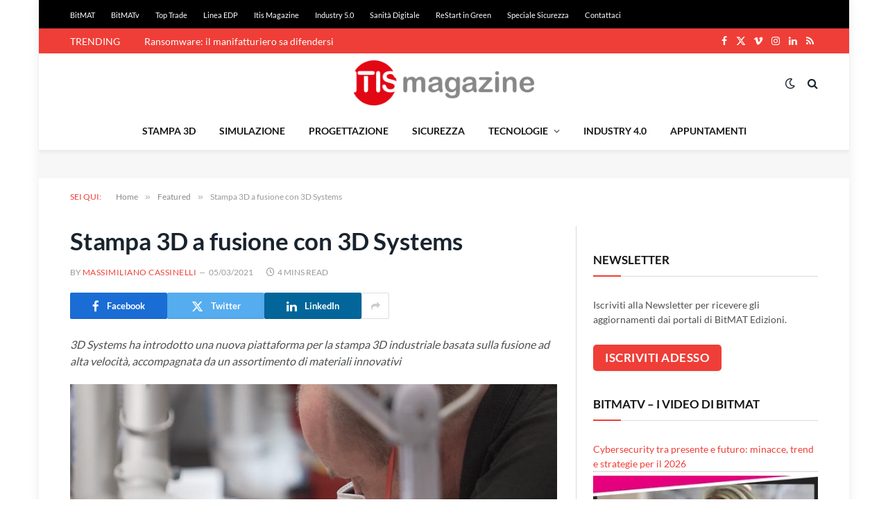

--- FILE ---
content_type: text/html; charset=utf-8
request_url: https://www.google.com/recaptcha/api2/aframe
body_size: 266
content:
<!DOCTYPE HTML><html><head><meta http-equiv="content-type" content="text/html; charset=UTF-8"></head><body><script nonce="MrbELSFSfzu-y3ziy0ElZg">/** Anti-fraud and anti-abuse applications only. See google.com/recaptcha */ try{var clients={'sodar':'https://pagead2.googlesyndication.com/pagead/sodar?'};window.addEventListener("message",function(a){try{if(a.source===window.parent){var b=JSON.parse(a.data);var c=clients[b['id']];if(c){var d=document.createElement('img');d.src=c+b['params']+'&rc='+(localStorage.getItem("rc::a")?sessionStorage.getItem("rc::b"):"");window.document.body.appendChild(d);sessionStorage.setItem("rc::e",parseInt(sessionStorage.getItem("rc::e")||0)+1);localStorage.setItem("rc::h",'1768782640278');}}}catch(b){}});window.parent.postMessage("_grecaptcha_ready", "*");}catch(b){}</script></body></html>